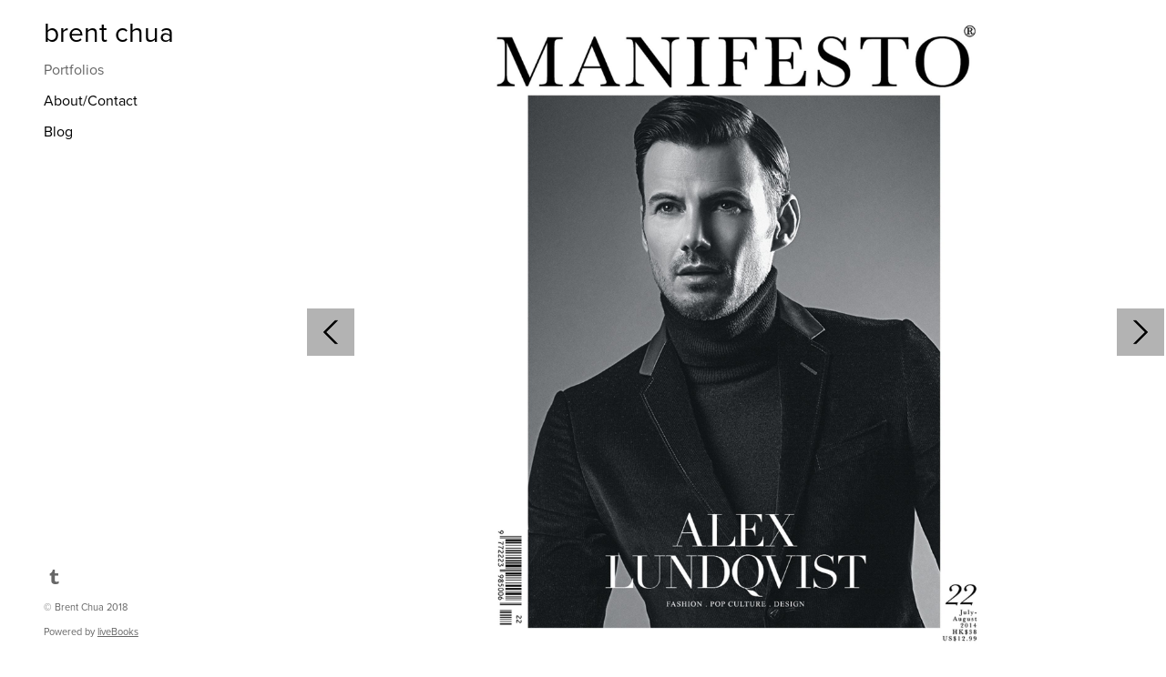

--- FILE ---
content_type: text/css; charset=utf-8
request_url: https://brentchua.com/css/page?styleIds=ZjdjMzdhMTQ1Yzg0NDU5NzkyZDNmYzMwNTZlYzk1NWQsZDBhNDg2MjA3ZDNjNDYzMDk1ZTVlZTMwNGQwMGMxMGUsbTk2Z0hVd3ptNHlzUW5qdCwwNWsyeXptSXJPTFc4QzFa
body_size: 436
content:
.blockWrap_05k2yzmIrOLW8C1Z .contentTitle,.blockWrap_05k2yzmIrOLW8C1Z .contentTitle a{color:#fff}.block_m96gHUwzm4ysQnjt .flexMain .slides > li{background-size:contain;background-repeat:no-repeat;background-color:rgba(0,0,0,0)}.block_m96gHUwzm4ysQnjt .flexMain .imgHover-transform,.block_m96gHUwzm4ysQnjt .flexMain .imgEffect-transform{background-size:contain;background-repeat:no-repeat}.block_m96gHUwzm4ysQnjt.fixedHeightGallery .slides > li{height:calc(100vh - 0px)}